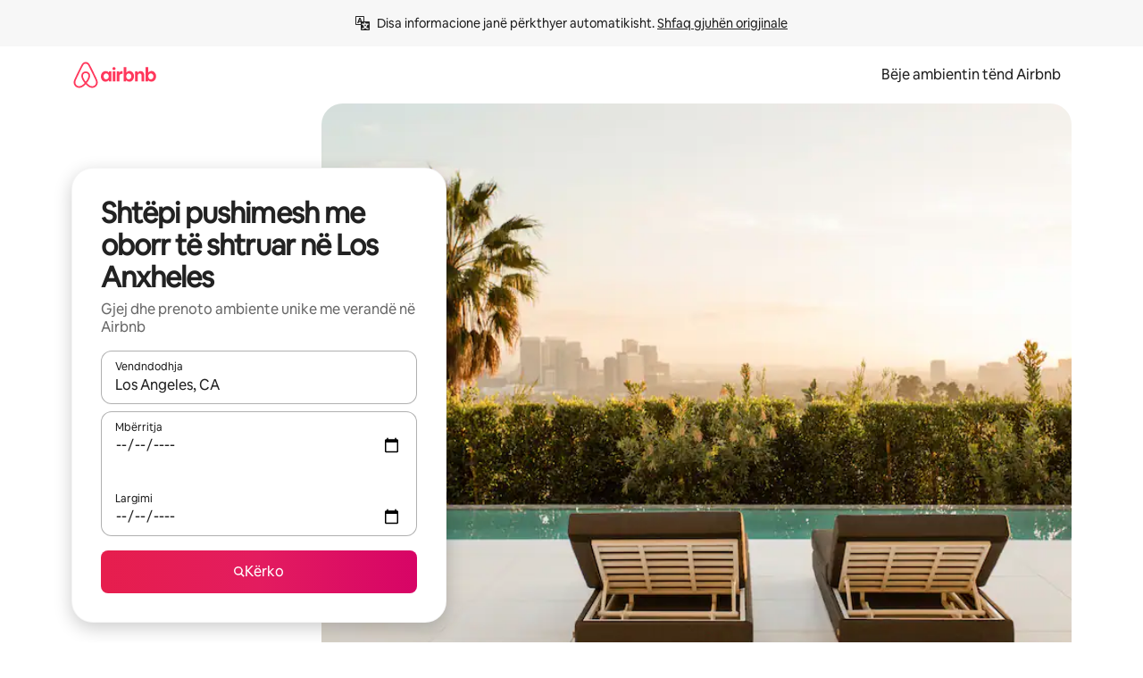

--- FILE ---
content_type: text/javascript
request_url: https://a0.muscache.com/airbnb/static/packages/web/common/5f7b.52136a52e4.js
body_size: 12939
content:
__d(function(g,r,i,a,m,e,d){"use strict";Object.defineProperty(e,"__esModule",{value:!0}),Object.defineProperty(e,"WrappedPlaceholder",{enumerable:!0,get:function(){return l.DefaultPlaceholder}}),e.default=void 0,Object.defineProperty(e,"renderNull",{enumerable:!0,get:function(){return l.renderNull}});var t=r(d[0]),o=r(d[1]),n=r(d[2]),l=r(d[3]),s=r(d[4]);class p extends t.PureComponent{constructor(t,n){super(t),this.promise=void 0,this.promise=null,this.state={Component:t.loader.value||null},t.loadReady&&(0,o.collectAsyncChunks)(t.loader,n)}componentDidMount(){let{loadReady:t}=this.props;t&&this.loadComponent()}UNSAFE_componentWillReceiveProps(t){let{loadReady:o}=this.props;!o&&t.loadReady&&this.loadComponent()}componentWillUnmount(){this.promise=null}loadComponent(){let{loader:t,onComponentFinishLoading:o}=this.props;this.state.Component?this.props.onComponentFinishLoading():this.promise=t().then(n.nextTask).then(t=>{this.promise&&this.setState({Component:t},o)})}render(){let{Component:t}=this.state,{renderPlaceholder:o,placeholderHeight:n,loader:p,onComponentFinishLoading:u,loadReady:h,...c}=this.props;return t?(0,s.jsx)(t,{...c}):o?o(this.props):(0,s.jsx)(l.DefaultPlaceholder,{height:n})}}e.default=p,p.contextTypes={...o.asyncChunksContextTypes},p.defaultProps=void 0,p.defaultProps={onComponentFinishLoading(){},placeholderHeight:null,renderPlaceholder:null,loadReady:!0}},"018c3b",["07aa1f","f35aee","0ad034","b96ee5","b8c07d"]);
__d(function(g,r,i,a,m,e,d){"use strict";var t=r(d[0]).default;Object.defineProperty(e,"__esModule",{value:!0}),e.extendStyles=function(t,...u){return l=>{let f=t(l),c=u.reduce((t,u)=>(0,n.default)(t,u(l)),{});return(0,n.default)(f,c)}},e.extendableStyleFn=function(t){return t};var n=t(r(d[1]))},"01b367",["ba7a76","3d34be"]);
__d(function(g,r,i,a,m,e,d){"use strict";Object.defineProperty(e,"__esModule",{value:!0}),e.cssFragmentsObjToStylesFn=function(s){return()=>Object.fromEntries(Object.entries(s).map(([s,n])=>[s,(0,t.cssFragmentToRws)(n)]))};var t=r(d[0])},"040a97",["53fdc4"]);
__d(function(g,r,i,a,m,e,d){"use strict";var t=r(d[0]).default;Object.defineProperty(e,"__esModule",{value:!0}),e.default=function(t,l={}){return function({provide:c}){c(f.AppToken,[f.RouteConfigNameToken,f.DynamicRouteConfigsToken],(t,o)=>(0,u.default)([o[t].route],"/").map(t=>({...(0,n.default)(t,l),ssr:!0}))),c(f.DynamicRouteConfigsToken,[],()=>(0,o.default)(t)?t:{default:t})}};var n=t(r(d[1]));r(d[2]),r(d[3]),r(d[4]),r(d[5]);var u=t(r(d[6])),o=t(r(d[7]));r(d[8]);var f=r(d[9]);r(d[10]),r(d[11]),r(d[12])},"143d00",["ba7a76","3d34be","892622","5558cb","ab7b9c","3c0c0d","baa9c7","7a7d00","c6e1ad","b51a5d","53ae4d","cd87be","19b173"]);
__d(function(g,r,i,a,m,e,d){"use strict";var o=r(d[0]).default;Object.defineProperty(e,"__esModule",{value:!0}),e.default=void 0;var t=r(d[1]),l=r(d[2]),n=r(d[3]),p=r(d[4]),u=o(r(d[5])),s=r(d[6]),c=r(d[7]),v=r(d[8]);r(d[9]);var y=r(d[10]);e.default={installers:[],injectProps:(0,u.default)([c.HyperloopStateToken,v.LegacyTrebuchetDataToken,l.FlaggerReactClientDataToken,s.AppToken,t.ThemeIdToken],(o,t,{features:l,airParams:n},p,u,s,c)=>{let v={hyperloopProvidedValues:{...s||{},...c||{}},hyperloopContextValues:{themeId:u,...o,trebuchets:t,features:l,routes:p,airParams:n}};return()=>v},{consumerId:"injectHyperloopProvidedProps"}),hoc:function(o){function t({hyperloopProvidedValues:t,...l}){return(0,y.jsx)(p.HyperloopProvidedContext.Provider,{value:t,children:(0,y.jsx)(n.HyperloopPropsContext.Provider,{value:l.hyperloopContextValues,children:(0,y.jsx)(o,{...l})})})}return t.displayName=`WithHyperloopProvidedValues(${o?.displayName||o?.name||"Component"})`,t}}},"160b7f",["ba7a76","3b84f8","ab7b9c","ab9511","a78e15","3dbc1a","b51a5d","53ae4d","c385a8","19b173","b8c07d"]);
__d(function(g,r,i,a,m,e,d){"use strict";Object.defineProperty(e,"__esModule",{value:!0}),e.default=void 0,e.default=(0,r(d[0]).createContext)({})},"179d2f",["07aa1f"]);
__d(function(g,r,i,a,m,e,d){"use strict";var t=r(d[0]).default;function n(){let u=t(r(d[1]));return n=function(){return u},u}function u(){let n=t(r(d[2]));return u=function(){return n},n}function f(){let n=t(r(d[3]));return f=function(){return n},n}function o(){let n=t(r(d[4]));return o=function(){return n},n}function l(){let n=t(r(d[5]));return l=function(){return n},n}Object.defineProperty(e,"__esModule",{value:!0}),e.installV1AppCompat=function(t){(0,u().default)(t),(0,l().default)(t),(0,n().default)(t),(0,f().default)(t),(0,o().default)(t)},e.installV1LoopCompat=function(t){}},"1a4f64",["ba7a76","4865ce","368d25","7fafb7","b0591a","448224"]);
__d(function(g,r,i,a,m,e,d){"use strict";Object.defineProperty(e,"__esModule",{value:!0}),e.default=function(n,{taskSignal:s,skip:f=!1}={}){var v=(0,t.useSignals)(2);try{let v=(0,t.useSignal)(n.value??null),{scheduler:c}=(0,l.usePostTaskScheduler)({signal:s});return(0,u.useEffect)(()=>{if(!v.peek()){if(null!=n.value){v.value=n.value;return}f||n().then(u=>{c.postTask(()=>{v.value=u,n.value=u})})}},[n,v,c,f]),v}finally{v.f()}};var u=r(d[0]),l=r(d[1]),t=r(d[2])},"1b491d",["07aa1f","53bb4a","e086eb"]);
__d(function(g,r,i,a,m,e,d){"use strict";Object.defineProperty(e,"__esModule",{value:!0}),e.perfStart=function(n){"u">typeof performance&&void 0!==performance.mark&&"function"==typeof performance.clearMarks&&n&&(performance.clearMarks(n),performance.mark(n))},e.perfEnd=function(n,o,f){"u">typeof performance&&void 0!==performance.mark&&"function"==typeof performance.clearMarks&&(performance.clearMarks(o),performance.mark(o),performance.measure(f,n,o),performance.clearMarks(f))},e.default=function(n){return function(n){return function(){var o=n.apply(void 0,arguments);return o}}}},"201ea0",[]);
__d(function(_g,_r,i,a,_m,_e,d){"use strict";Object.defineProperty(_e,"__esModule",{value:!0}),_e.useComputed=function(n){var r=(0,t.useRef)(n);return r.current=n,(0,t.useMemo)(function(){return(0,e.computed)(function(){return r.current()})},o)},_e.useSignal=function(n){return(0,t.useMemo)(function(){return(0,e.signal)(n)},o)},_e.useSignalEffect=function(n){var r=(0,t.useRef)(n);r.current=n,(0,t.useEffect)(function(){return(0,e.effect)(function(){return r.current()})},o)},_e.useSignals=function(n){return g(n)};var n,e=_r(d[0]),t=_r(d[1]),r=_r(d[2]),u=t.version.split(".").map(Number)[0],o=[],f=Symbol.for(u>=19?"react.transitional.element":"react.element"),c=Symbol.dispose||Symbol.for("Symbol.dispose");function s(e,t){var r=t.effect.S();return n=t,l.bind(t,e,r)}function l(e,t){t(),n=e}var v,p=function(){},b=({o:0,effect:{s:undefined,c:function(){},S:function(){return p},d:function(){}},subscribe:function(){return p},getSnapshot:function(){return 0},S:function(){},f:function(){}}[c]=function(){},Promise.prototype.then.bind(Promise.resolve()));function S(){var e;v=void 0,null==(e=n)||e.f()}var _=t.useLayoutEffect;function g(u){void 0===u&&(u=0),v||(v=b(S));var o,f,l,p,g,m,y,h=(0,t.useRef)();null==h.current&&(o=u,m=0,y=(0,e.effect)(function(){l=this}),l.c=function(){m=m+1|0,g&&g()},(f={o:o,effect:l,subscribe:function(n){return g=n,function(){m=m+1|0,g=void 0,y()}},getSnapshot:function(){return m},S:function(){if(null!=n){var e=n.o,t=this.o;0==e&&0==t||0==e&&1==t?(n.f(),p=s(void 0,this)):1==e&&0==t||2==e&&0==t||(p=s(n,this))}else p=s(void 0,this)},f:function(){var n=p;p=void 0,null==n||n()}})[c]=function(){this.f()},h.current=f);var E=h.current;return(0,r.useSyncExternalStore)(E.subscribe,E.getSnapshot,E.getSnapshot),E.S(),0===u&&_(S),E}Object.defineProperties(e.Signal.prototype,{$$typeof:{configurable:!0,value:f},type:{configurable:!0,value:function(n){var e=n.data,t=g(1);try{return e.value}finally{t.f()}}},props:{configurable:!0,get:function(){return{data:this}}},ref:{configurable:!0,value:null}})},"250cdf",["a954a0","07aa1f","69b03d"]);
__d(function(g,r,i,a,m,_e,d){"use strict";Object.defineProperty(_e,"__esModule",{value:!0}),_e.signalToRef=u,_e.useSignalToRef=function(l){let t=(0,e.useSignal)(null),f=l||t;(0,n.useEffect)(()=>function(){f.value=null},[f]);let o=(0,n.useMemo)(()=>u(f),[f]),s=[f,o];return s.signal=f,s.ref=o,s};var e=r(d[0]),n=r(d[1]);function u(e){return n=>{e.value=n}}},"2637d5",["250cdf","07aa1f"]);
__d(function(g,r,i,a,m,e,d){"use strict";Object.defineProperty(e,"__esModule",{value:!0}),e.THEME_IDS=e.LUXURY_RETREATS_THEME=e.DEFAULT_THEME=e.CURRENT_THEME_KEY=e.CURRENT_STYLE_SHEET_KEY=e.CHINA_CEREAL_THEME=e.CEREAL_THEME=void 0,e.CURRENT_THEME_KEY="airbnb-dls-web withStyles theme",e.CURRENT_STYLE_SHEET_KEY="airbnb-dls-web withStyles";let E=e.CEREAL_THEME=1,_=e.CHINA_CEREAL_THEME=3,T=e.LUXURY_RETREATS_THEME=6;e.DEFAULT_THEME=E,e.THEME_IDS=[E,_,T]},"26b873",[]);
__d(function(g,r,i,a,m,e,d){"use strict";Object.defineProperty(e,"__esModule",{value:!0}),Object.defineProperty(e,"RwsPassthrough",{enumerable:!0,get:function(){return c.RwsPassthrough}}),Object.defineProperty(e,"cssFragmentToRws",{enumerable:!0,get:function(){return n.cssFragmentToRws}}),Object.defineProperty(e,"cssFragmentsObjToStylesFn",{enumerable:!0,get:function(){return t.cssFragmentsObjToStylesFn}}),Object.defineProperty(e,"deprecatedExtendableStylesFn",{enumerable:!0,get:function(){return s.deprecatedExtendableStylesFn}}),Object.defineProperty(e,"maybeRwsCss",{enumerable:!0,get:function(){return u.maybeRwsCss}});var t=r(d[0]),n=r(d[1]),s=r(d[2]),u=r(d[3]),c=r(d[4])},"2d8af3",["040a97","53fdc4","594f72","46b4cc","341def"]);
__d(function(g,r,i,a,m,e,d){"use strict";var t=r(d[0]);m.exports=function(o,p){o.prototype=Object.create(p.prototype),o.prototype.constructor=o,t(o,p)},m.exports.__esModule=!0,m.exports.default=m.exports},"2e8fea",["86781d"]);
__d(function(g,r,i,a,m,e,d){"use strict";Object.defineProperty(e,"__esModule",{value:!0}),e.RwsPassthrough=void 0,e.RwsPassthrough=(0,r(d[0]).withStyles)(()=>({}))(({theme:s,css:t,children:o})=>o({theme:s,css:t}))},"341def",["e0b084"]);
__d(function(g,r,i,a,m,e,d){"use strict";var t=r(d[0]);Object.defineProperty(e,"__esModule",{value:!0}),e.default=e.withStylesPropTypes=void 0;var s=t(r(d[1])),u={styles:s.default.object.isRequired,theme:s.default.object.isRequired,css:s.default.func.isRequired};e.withStylesPropTypes=u,e.default=u},"381e87",["ba7a76","b56f5a"]);
__d(function(g,r,i,a,m,e,d){"use strict";Object.defineProperty(e,"__esModule",{value:!0}),e.PROGRESSIVE_BREAKPOINTS_UNKNOWN=e.BREAKPOINT_NAMES=void 0,Object.defineProperty(e,"PROGRESSIVE_BREAKPOINT_NAMES",{enumerable:!0,get:function(){return A.PROGRESSIVE_BREAKPOINT_NAMES}}),e.default=e.breakpoints=void 0,e.deprecatedBreakpointFromBreakpoint=function(A){return A===n.XLARGE?n.LARGE:A},e.isBelowMedium=function(E){return E.isBreakpointKnown&&!E[A.MEDIUM_AND_ABOVE]},e.progressiveBreakpointsFromBreakpoint=function(A){return A&&o[A]||_},e.unit=e.responsive=void 0;var A=r(d[0]);let E=e.unit=8,n=e.BREAKPOINT_NAMES={XLARGE:"xlarge",LARGE:"large",MEDIUM:"medium",SMALL:"small",XSMALL:"xsmall"},t=e.breakpoints={xlarge:1440,large:1128,medium:744,small:327,xsmall:0};e.responsive={[n.LARGE]:`@media (min-width: ${t[n.LARGE]}px)`,[n.MEDIUM]:`@media (max-width: ${t[n.LARGE]-1}px)`,[n.SMALL]:`@media (max-width: ${t[n.MEDIUM]-1}px)`,[A.MEDIUM_AND_ABOVE]:`@media (min-width: ${t[n.MEDIUM]}px)`,[A.LARGE_AND_ABOVE]:`@media (min-width: ${t[n.LARGE]}px)`,[A.XLARGE_AND_ABOVE]:`@media (min-width: ${t[n.XLARGE]}px)`,print:"@media print",prefersReducedMotion:"@media (prefers-reduced-motion)"};let _=e.PROGRESSIVE_BREAKPOINTS_UNKNOWN={isBreakpointKnown:!1,[A.MEDIUM_AND_ABOVE]:!1,[A.LARGE_AND_ABOVE]:!1,[A.XLARGE_AND_ABOVE]:!1},o={[n.SMALL]:{isBreakpointKnown:!0,[A.MEDIUM_AND_ABOVE]:!1,[A.LARGE_AND_ABOVE]:!1,[A.XLARGE_AND_ABOVE]:!1},[n.MEDIUM]:{isBreakpointKnown:!0,[A.MEDIUM_AND_ABOVE]:!0,[A.LARGE_AND_ABOVE]:!1,[A.XLARGE_AND_ABOVE]:!1},[n.LARGE]:{isBreakpointKnown:!0,[A.MEDIUM_AND_ABOVE]:!0,[A.LARGE_AND_ABOVE]:!0,[A.XLARGE_AND_ABOVE]:!1},[n.XLARGE]:{isBreakpointKnown:!0,[A.MEDIUM_AND_ABOVE]:!0,[A.LARGE_AND_ABOVE]:!0,[A.XLARGE_AND_ABOVE]:!0}};e.default={flatButton:{size:6*E,sizeSmall:4*E,iconSize:3*E,iconSizeSmall:2*E},countBadge:{height:20,minWidth:20},progressBar:{height:E},rule:{heroWidth:6*E},checkBox:{size:18,checkMarkSize:32},switch:{size:4*E,backgroundWidth:6*E},radioButton:{size:2.25*E,sizeLarge:3*E,dotSize:.75*E,dotSizeLarge:E}}},"39778f",["da2620"]);
__d(function(g,r,i,a,m,e,d){"use strict";Object.defineProperty(e,"__esModule",{value:!0}),e.ThemeIdToken=e.LinariaThemeStylesToken=e.LinariaThemeIdToken=e.InitialCurrentBreakpointToken=e.FormFactorToken=e.DirectionToken=e.DeprecatedFormFactorToken=e.ColorSchemeToken=void 0;var o=r(d[0]),t=r(d[1]),n=r(d[2]),T=r(d[3]);e.DirectionToken=(0,n.createToken)("DirectionToken",{hydrate:!0,getDefault:()=>"ltr"}),e.InitialCurrentBreakpointToken=(0,n.createToken)("InitialCurrentBreakpointToken",{hydrate:!0,getDefault:()=>void 0}),e.DeprecatedFormFactorToken=(0,n.createToken)("DeprecatedFormFactorToken",{hydrate:!0,getDefault:()=>o.FormFactor.MOBILE}),e.FormFactorToken=(0,n.createToken)("FormFactorToken",{hydrate:!0,getDefault:()=>t.DEFAULT_FORM_FACTOR}),e.ThemeIdToken=(0,n.createToken)("ThemeIdToken",{hydrate:!0,getDefault:()=>T.DEFAULT_THEME}),e.LinariaThemeIdToken=(0,n.createToken)("LinariaThemeIdToken",{hydrate:!0,getDefault:()=>void 0}),e.LinariaThemeStylesToken=(0,n.createToken)("LinariaThemeStylesToken",{hydrate:!0,getDefault:()=>void 0}),e.ColorSchemeToken=(0,n.createToken)("ColorSchemeToken",{hydrate:!0,getDefault:()=>void 0})},"3b84f8",["4a8cb0","b679e8","cd87be","26b873"]);
__d(function(g,r,i,a,m,e,d){},"3c0c0d",[]);
__d(function(g,r,i,a,m,e,d){"use strict";var t=r(d[0]).default;function n(){let u=t(r(d[1]));return n=function(){return u},u}function u(){let n=t(r(d[2]));return u=function(){return n},n}function o(){let t=r(d[3]);return o=function(){return t},t}function c(){let t=r(d[4]);return c=function(){return t},t}Object.defineProperty(e,"__esModule",{value:!0}),e.default=void 0,e.default=(0,u().default)([o().BootstrapDataToken,c().NiobeBootstrapDataContextToken],async(t,u)=>{let o={phrases:{},bootstrapData:{...t,...u||{}}};return Object.keys(u||{}).length>0&&n().default.extend(u),()=>o},{consumerId:"InjectWHBProps"})},"448224",["ba7a76","ef2bc3","3dbc1a","53ae4d","19b173"]);
__d(function(g,r,i,a,m,e,d){"use strict";Object.defineProperty(e,"__esModule",{value:!0}),e.maybeRwsCss=void 0,e.maybeRwsCss=(s,...t)=>s&&t.length>0?s(...t):{}},"46b4cc",[]);
__d(function(g,r,i,a,m,e,d){"use strict";Object.defineProperty(e,"__esModule",{value:!0}),e.FormFactor=e.DEFAULT_FORM_FACTOR=void 0,e.getFormFactorFromBreakpoint=function(o){return o===t.BREAKPOINT_NAMES.XLARGE||o===t.BREAKPOINT_NAMES.LARGE?F.DESKTOP:F.MOBILE},e.updateFormFactorCookie=function(t){(0,E.getCookieSync)(O).value!==t&&(0,E.setCookieSync)(O,t,{domain:(0,o.getCookieHost)(),path:"/"})};var o=r(d[0]),t=r(d[1]),E=r(d[2]);let F=e.FormFactor={DESKTOP:"DESKTOP",MOBILE:"MOBILE"};e.DEFAULT_FORM_FACTOR=F.MOBILE;let O="cfrmfctr"},"4a8cb0",["5b85ba","39778f","13babd"]);
__d(function(g,r,i,a,m,e,d){"use strict";Object.defineProperty(e,"__esModule",{value:!0}),e.useSyncRef=function(u){let n=(0,t.useRef)(u);return n.current=u,n};var t=r(d[0])},"4d5562",["07aa1f"]);
__d(function(g,r,i,a,m,e,d){"use strict";Object.defineProperty(e,"__esModule",{value:!0}),e.usePostTaskScheduler=function({controller:u,delay:f,event:y,name:k,priority:p,signal:T,strategy:b="manual"}={}){let v=(0,n.useRef)(u),$=(0,n.useRef)(""),h=(0,n.useRef)({runningTasks:new Map}),w=(0,s.useSyncRef)({delay:f,event:y,priority:p,signal:T}),C=(0,s.useSyncRef)(p),E=(0,s.useSyncRef)(b);$.current||($.current=`postTask:${k}`);let R=(0,c.useDebugLogger)($.current,o,!!k),S=(0,n.useCallback)(()=>{v.current=void 0},[]),A=(0,n.useCallback)((t,n)=>{let u,c=w.current?.signal||v.current?.signal;function s(){window.clearTimeout(u)}return c?.aborted?0:(u=window.setTimeout(()=>{c?.removeEventListener("abort",s),t()},n),c?.addEventListener("abort",s),u)},[]),L=(0,n.useCallback)(n=>{let u=w.current?.signal||v.current?.signal;function c(){u?.removeEventListener("abort",s),n()}function s(){u?.removeEventListener("abort",s),t.raf.cancel(c)}return u?.aborted?()=>{}:((0,t.raf)(c),u?.addEventListener("abort",s),s)},[]),P=(0,n.useCallback)(()=>{let t=w.current?.signal||v.current?.signal;t&&R(()=>[`Canceled ${h.current.runningTasks.get(t)?.size} tasks associated with current signal.`,{options:w.current,signal:t,tasks:!!t&&Array.from(h.current.runningTasks.get(t)?.values()||[]),trace:Error()}],()=>h.current.runningTasks.get(t)?.size),v.current?.abort(),"recycle"===E.current&&(v.current=void 0)},[R,w,E]),_=(0,n.useCallback)((t,n,u,c)=>{h.current.runningTasks.has(t)||h.current.runningTasks.set(t,new Set),h.current.runningTasks.get(t)?.add(n);let s=performance?.now();return u.then(function(){let l=performance?.now(),o=Math.round(l-s);R(()=>[`[${c?.signal?.aborted?"Canceled":"Complete"}] ${"function"==typeof n?"scheduler.postTask":"scheduler.wait"}(${c?.delay?`delay: ${c?.delay}`:""}${c?.event?`event: ${c?.event}`:""}): Priority=${c?.priority??t.priority??"user-visible"}, Time=${o}ms`,{end:l,elapsed:o,options:c,result:u,task:n,signal:t,start:s}]),h.current.runningTasks.get(t)?.delete(n)}).catch(l.exceptAbortError),u},[R]),x=(0,s.useSyncRef)(_),z=(0,s.useSyncRef)(L),M=(0,s.useSyncRef)(A);(0,n.useEffect)(()=>{let t=h.current;return()=>{v.current?.abort(),v.current=void 0,t.runningTasks.clear()}},[]);let j=(0,n.useRef)(null);return j.current||(j.current={get requestAnimationFrame(){"manual"===E.current&&v.current||(v.current||=(0,l.createTaskController)(C.current));let t=z.current;return function(n){return R(()=>["scheduler.requestAnimationFrame()",{callback:n,signal:T}]),t(n)}},get setTimeout(){"manual"===E.current&&v.current||(v.current||=(0,l.createTaskController)(C.current));let t=M.current;return function(n,u){return R(()=>[`scheduler.setTimeout(${u}, ${T?"signal":""})`,{callback:n,duration:u}]),t(n,u)}},get postTask(){let t=x.current;return function(n,u){"manual"===E.current&&v.current||(v.current||=(0,l.createTaskController)(C.current));let c=u?.signal??v.current?.signal,s=l.scheduler.postTask(n,{...u,signal:c});return R(()=>[`scheduler.postTask(${u?.delay?`delay: ${u?.delay}`:""}${u?.event?`event: ${u?.event} }`:""}): Priority=${u?.priority??c.priority??"user-visible"}`,{controller:v.current,options:u,result:t(c,n,s,u),signal:v.current?.signal,start:performance?.now(),task:n,trace:Error("TraceTask").stack}]),s.catch(t=>(0,l.exceptAbortError)()(t))}},get wait(){let t=x.current;return function(n){"manual"===E.current&&v.current||(v.current||=(0,l.createTaskController)(C.current));let u=n?.signal??v.current?.signal,c=l.scheduler.wait({...n,signal:u});return R(()=>[`scheduler.wait(${n?.delay?`{ delay: ${n.delay} }`:`{ event: ${n?.event} }`}): Priority=${n?.priority??u.priority}`,{controller:v.current,options:n,queuedTask:c,result:t(u,`wait(${n?.delay??n?.event})`,c,n),signal:v.current?.signal,start:performance?.now(),trace:Error("TraceTask").stack}]),c.catch(l.exceptAbortError)}},get yield(){return function(t){return R(()=>[`scheduler.yield(): Priority=${t?.priority??t?.signal?.priority}`]),l.scheduler.yield()}}}),{abort:P,recycle:S,scheduler:j.current,signal:v.current?.signal}};var t=r(d[0]),n=r(d[1]),u=r(d[2]),c=r(d[3]),s=r(d[4]),l=r(d[5]);t.raf.batchedUpdates=u.unstable_batchedUpdates;let o=Object.freeze({background:"pink",color:"maroon"})},"53bb4a",["d27a51","07aa1f","b67917","f8ea9a","4d5562","a2c93f"]);
__d(function(g,r,i,a,m,e,d){"use strict";var t=r(d[0]).default;Object.defineProperty(e,"__esModule",{value:!0}),e.cssFragmentToRws=function(t){var s;return s=(0,o.flattenJsonNode)((0,f.toJSON)(t)),(0,n.default)(s,t=>t,(t,n)=>{if(!t.animationName)return n(t);let o=Object.entries(t).flatMap(([n,o])=>n.match(/@keyframes (.*)/)?(delete t[n],o):[]);if(0===o.length)throw Error(`expected a keyframe in a cssFragment containing animation-name ${s}`);return t.animationName=o[o.length-1],n(t)})};var n=t(r(d[1])),o=r(d[2]),f=r(d[3])},"53fdc4",["ba7a76","3eb10d","a949b6","da2872"]);
__d(function(g,r,i,a,m,e,d){"use strict";function t(n){return{additionalExposures:n.additional_exposures?.map(t),assignedTreatment:n.assigned_treatment,featureName:n.feature_name,shouldLogExposure:n.should_log_exposure,subject:n.subject,subjectId:n.subject_id,sitarVersion:n.sitar_version,extraData:n.extra_data}}Object.defineProperty(e,"__esModule",{value:!0}),e.convertFeatureResponseToKeyValue=function(n){return Object.fromEntries(n.map(n=>[n.feature_name,t(n)]))},e.convertTrebuchetResponseToKeyValue=function(n){return Object.fromEntries(n.filter(t=>void 0!==t.id).map(n=>[n.id,{isLaunched:!!n.launch,...n.trebuchet_logging?{logging:t(n.trebuchet_logging)}:{}}]))},e.toAssignment=t},"5558cb",[]);
__d(function(g,r,i,a,m,e,d){"use strict";Object.defineProperty(e,"__esModule",{value:!0}),e.deprecatedExtendableStylesFn=function(n,l){return(0,t.extendableStyleFn)(l)};var t=r(d[0])},"594f72",["01b367"]);
__d(function(g,r,_i,a,m,e,d){"use strict";var t=r(d[0]),n=r(d[1]);Object.defineProperty(e,"__esModule",{value:!0}),e.withStyles=P,Object.defineProperty(e,"withStylesPropTypes",{enumerable:!0,get:function(){return h.withStylesPropTypes}}),e.css=e.default=void 0;var s=n(r(d[2])),o=n(r(d[3])),u=n(r(d[4])),p=n(r(d[5])),l=n(r(d[6])),c=n(r(d[7])),f=n(r(d[8]));n(r(d[9]));var i=t(r(d[10])),y=t(r(d[11])),h=r(d[12]);function v(t,n){var s=Object.keys(t);if(Object.getOwnPropertySymbols){var o=Object.getOwnPropertySymbols(t);n&&(o=o.filter(function(n){return Object.getOwnPropertyDescriptor(t,n).enumerable})),s.push.apply(s,o)}return s}function T(t){for(var n=1;n<arguments.length;n++){var s=null!=arguments[n]?arguments[n]:{};n%2?v(s,!0).forEach(function(n){(0,o.default)(t,n,s[n])}):Object.getOwnPropertyDescriptors?Object.defineProperties(t,Object.getOwnPropertyDescriptors(s)):v(s).forEach(function(n){Object.defineProperty(t,n,Object.getOwnPropertyDescriptor(s,n))})}return t}function P(){var t=arguments.length>0&&void 0!==arguments[0]?arguments[0]:f.default,n=arguments.length>1&&void 0!==arguments[1]?arguments[1]:{},h=n.stylesPropName,v=void 0===h?"styles":h,P=n.themePropName,O=void 0===P?"theme":P,w=n.cssPropName,b=void 0===w?"css":w,C=n.flushBefore,I=void 0!==C&&C,R=n.pureComponent;t=t||f.default;var j=void 0!==R&&R?p.default.PureComponent:p.default.Component,M="u"<typeof WeakMap?new Map:new WeakMap,D="u"<typeof WeakMap?new Map:new WeakMap;return function(n){var f=(0,c.default)(n),h=function(l){function c(){return l.apply(this,arguments)||this}(0,u.default)(c,l);var f=c.prototype;return f.getCurrentInterface=function(){return this.context&&this.context.stylesInterface||(0,y._getInterface)()},f.getCurrentTheme=function(){return this.context&&this.context.stylesTheme||(0,y._getTheme)()},f.getCurrentDirection=function(){return this.context&&this.context.direction||i.DIRECTIONS.LTR},f.getProps=function(){var n,s,o,u,p,l,f=this.getCurrentInterface(),y=this.getCurrentTheme(),h=this.getCurrentDirection(),v=function(t,n,s){var o=D.get(t);if(!o)return null;var u=o.get(n);return u?u[s]:null}(y,c,h),T=!v||!v.stylesInterface||f&&v.stylesInterface!==f,P=!v||v.theme!==y;if(!T&&!P)return v.props;var O=T&&(n=h===i.DIRECTIONS.RTL?"RTL":"LTR",f["create".concat(n)]||f.create)||v.create,w=T&&(s=h===i.DIRECTIONS.RTL?"RTL":"LTR",f["resolve".concat(s)]||f.resolve)||v.resolve,b=T&&function(){for(var t=arguments.length,n=Array(t),s=0;s<t;s++)n[s]=arguments[s];return w(n)}||v.props.css,C=(o=M.get(y)||t(y)||{},M.set(y,o),o),I={css:b,styles:(T||C!==v.stylesFnResult)&&O(C)||v.props.styles,theme:y};return u={stylesInterface:f,theme:y,create:O,resolve:w,stylesFnResult:C,props:I},(p=D.get(y))||(p="u"<typeof WeakMap?new Map:new WeakMap,D.set(y,p)),(l=p.get(c))||(l={ltr:{},rtl:{}},p.set(c,l)),l[h]=u,I},f.flush=function(){var t=this.getCurrentInterface();t&&t.flush&&t.flush()},f.render=function(){var t,u=this.getProps(),l=u.theme,c=u.styles,f=u.css;return I&&this.flush(),p.default.createElement(n,(0,s.default)({},this.props,(t={},(0,o.default)(t,O,l),(0,o.default)(t,v,c),(0,o.default)(t,b,f),t)))},c}(j);return n.propTypes&&(h.propTypes=T({},n.propTypes),delete h.propTypes[v],delete h.propTypes[O],delete h.propTypes[b]),n.defaultProps&&(h.defaultProps=T({},n.defaultProps)),h.contextType=i.default,h.WrappedComponent=n,h.displayName="withStyles(".concat(f,")"),(0,l.default)(h,n)}}e.default=P,e.css=y.default.resolveLTR},"62e990",["45f788","ba7a76","cb7e5f","5e1d8c","2e8fea","07aa1f","14e802","57610e","dacab0","201ea0","b84199","7af00b","381e87"]);
__d(function(g,r,i,a,m,e,d){"use strict";Object.defineProperty(e,"__esModule",{value:!0}),e.default=void 0,e.default=r(d[0]).useLayoutEffect},"68e472",["07aa1f"]);
__d(function(g,r,i,a,m,e,d){"use strict";m.exports=r(d[0])},"69b03d",["996744"]);
__d(function(g,r,i,a,m,e,d){"use strict";Object.defineProperty(e,"__esModule",{value:!0}),e.default=function(t){return void 0!==t.default}},"7a7d00",[]);
__d(function(g,r,i,a,m,e,d){"use strict";Object.defineProperty(e,"__esModule",{value:!0}),e.default=function({consume:u}){u([n.LegacyTrebuchetDataToken],async n=>{(0,t.setTrebuchetData)(n)},{consumerId:"installBugsnagTrebuchetConfig"})};var t=r(d[0]),n=r(d[1])},"7fafb7",["33392f","c385a8"]);
__d(function(g,r,i,a,m,_e,d){"use strict";function t(e,o){return m.exports=t=Object.setPrototypeOf?Object.setPrototypeOf.bind():function(t,e){return t.__proto__=e,t},m.exports.__esModule=!0,m.exports.default=m.exports,t(e,o)}m.exports=t,m.exports.__esModule=!0,m.exports.default=m.exports},"86781d",[]);
__d(function(g,r,i,a,m,e,d){"use strict";Object.defineProperty(e,"__esModule",{value:!0}),e.useNextSignalValue=function(){let n=(0,t.useRef)(new Set),u=(0,t.useRef)(!1),c=(0,t.useCallback)((t,c,s)=>u.current||s?.aborted?Promise.reject(Error("Component has unmounted")):new Promise(u=>{let l=t.subscribe(t=>{if(!c||c(t)){try{l?.()}catch{}u(t),n.current.delete(l)}});s?.addEventListener("abort",()=>{try{l?.()}catch{}u(null)}),n.current.add(l)}),[]);return(0,t.useEffect)(()=>{let t=n.current;return()=>{u.current=!0,t.forEach(t=>t()),t.clear()}},[]),{waitForNextValue:c}};var t=r(d[0])},"933696",["07aa1f"]);
__d(function(g,r,i,a,m,e,d){"use strict";var t=r(d[0]).default;Object.defineProperty(e,"__esModule",{value:!0}),e.default=function(t){class h extends s.Component{constructor(t){super(t),(0,o.default)(t.themeId)}UNSAFE_componentWillReceiveProps(t){n.THEME_IDS.includes(t.themeId)&&t.themeId!==this.props.themeId&&(0,o.default)(t.themeId)}render(){let{themeId:s,...n}=this.props;return(0,p.jsx)(l.default,{stylesTheme:(0,u.default)(s),children:(0,p.jsx)(t,{...n})})}}return h.defaultProps={themeId:n.DEFAULT_THEME},h.displayName=`withGlobalTheme(${t.displayName||t.name||"Component"})`,h};var s=r(d[1]),l=t(r(d[2])),n=r(d[3]),o=t(r(d[4])),u=t(r(d[5])),p=r(d[6])},"94e0ad",["ba7a76","07aa1f","f49631","26b873","874d14","ec1e4b","b8c07d"]);
__d(function(g,r,i,a,m,e,d){"use strict";var t=r(d[0]),n="function"==typeof Object.is?Object.is:function(t,n){return t===n&&(0!==t||1/t==1/n)||t!=t&&n!=n},u=t.useState,o=t.useEffect,c=t.useLayoutEffect,s=t.useDebugValue;function f(t){var u=t.getSnapshot;t=t.value;try{var o=u();return!n(t,o)}catch(t){return!0}}var v=void 0===window.document||void 0===window.document.createElement?function(t,n){return n()}:function(t,n){var v=n(),S=u({inst:{value:v,getSnapshot:n}}),l=S[0].inst,y=S[1];return c(function(){l.value=v,l.getSnapshot=n,f(l)&&y({inst:l})},[t,v,n]),o(function(){return f(l)&&y({inst:l}),t(function(){f(l)&&y({inst:l})})},[t]),s(v),v};e.useSyncExternalStore=void 0!==t.useSyncExternalStore?t.useSyncExternalStore:v},"996744",["07aa1f"]);
__d(function(g,r,i,a,m,e,d){"use strict";var t=r(d[0]).default;Object.defineProperty(e,"__esModule",{value:!0}),e.default=void 0;var u=t(r(d[1])),o=r(d[2]);e.default=(0,u.default)([o.AuthModalPropsToken],async t=>{if(t){let u={authModalProps:t};return()=>u}return()=>({})},{consumerId:"injectAuthModalProps"})},"99cda8",["ba7a76","3dbc1a","53ae4d"]);
__d(function(g,r,i,a,m,e,d){"use strict";Object.defineProperty(e,"__esModule",{value:!0}),e.HyperloopProvidedContext=void 0;var o=r(d[0]);r(d[1]),e.HyperloopProvidedContext=(0,o.createContext)({})},"a78e15",["07aa1f","b8c07d"]);
__d(function(g,r,i,a,m,e,d){"use strict";var t=r(d[0]).default;Object.defineProperty(e,"__esModule",{value:!0}),e.default=function(t,c=!1){let f=(0,u.useContext)(l.default);t&&!c&&(0,n.collectAsyncChunks)(t,f)};var u=r(d[1]),l=t(r(d[2])),n=r(d[3])},"a7dd33",["ba7a76","07aa1f","179d2f","f35aee"]);
__d(function(g,r,i,a,m,e,d){"use strict";Object.defineProperty(e,"__esModule",{value:!0}),e.flattenJsonNode=function t(n){return{...Object.fromEntries(Object.entries(n.attributes).map(([t,n])=>[t,n instanceof Array?n[n.length-1]:n])),...Object.entries(n.children||{}).reduce((n,c)=>({...n,[c[0].replace(/&/,"")]:t(c[1])}),{})}}},"a949b6",[]);
__d(function(g,r,i,a,m,e,d){"use strict";Object.defineProperty(e,"__esModule",{value:!0}),e.HyperloopPropsContext=void 0,e.HyperloopPropsContext=(0,r(d[0]).createContext)({})},"ab9511",["07aa1f"]);
__d(function(g,r,i,a,m,e,d){"use strict";Object.defineProperty(e,"__esModule",{value:!0}),e.default=function({consume:o}){o([n.EnvToken],({ENV_ROLE:n,IS_DEV:o})=>{(0,t.setState)({HYPERLOOP_ENV:n||"",IS_DEV:o})},{consumerId:"installHyperloopState"})};var t=r(d[0]),n=r(d[1])},"b0591a",["46951f","b51a5d"]);
__d(function(g,r,i,a,m,e,d){"use strict";Object.defineProperty(e,"__esModule",{value:!0}),e.FORM_FACTOR_COOKIE=e.FORM_FACTOR_BREAKPOINT=e.FORM_FACTOR=e.DEFAULT_FORM_FACTOR=void 0;let O=e.FORM_FACTOR={COMPACT:"compact",WIDE:"wide"};e.FORM_FACTOR_BREAKPOINT="mediumAndAbove",e.DEFAULT_FORM_FACTOR=O.COMPACT,e.FORM_FACTOR_COOKIE="frmfctr"},"b679e8",[]);
__d(function(g,r,i,a,m,e,d){"use strict";var t=r(d[0]).default;Object.defineProperty(e,"__esModule",{value:!0}),e.DefaultPlaceholder=c,e.default=function(t){let{fullHeight:l,loader:n,onComponentFinishLoading:o,placeholderHeight:f,renderPlaceholder:y,loadReady:h=!0,...j}=t,v=y?y(j):(0,s.jsx)(c,{height:f}),{AsyncComponent:x}=(0,u.default)({fullHeight:l,loader:n,placeholder:v??void 0,skip:!h,onComponentFinishLoading:o});return(0,s.jsx)(x,{...j})},e.renderNull=function(){return null},r(d[1]);var l=r(d[2]),n=t(r(d[3])),u=t(r(d[4])),s=r(d[5]);function c({height:t=300}){let u=(0,l.useCx)();return(0,s.jsx)("div",{className:u("cyqdyy"),style:{height:t},children:(0,s.jsx)(n.default,{})})}},"b96ee5",["ba7a76","ea4b89","4786a8","f18e21","c19a22","b8c07d"]);
__d(function(g,r,i,a,m,e,d){"use strict";function t({path:n="",v6:o}){if(Array.isArray(n))return n.map(n=>t({path:n,v6:o}));let p=n.replace("//","/");return o&&(p=p.replace("/*/","/")),p.startsWith("/")||(p=`/${p}`),p}Object.defineProperty(e,"__esModule",{value:!0}),e.default=function(n,o=""){let p=new Map;return function n(o,p,s,u){return o?.map(o=>{let h=function(n,o){let p=n.path,s=n?.options?.version==="v6";if(!p)return null;if("function"==typeof p)return t({path:p(o),v6:s});if(Array.isArray(p)){let n=[];return Array.isArray(o)?o.forEach(o=>{Array.isArray(p)&&p.forEach(p=>{n.push(t({path:`${t({path:o,v6:s})}${t({path:p,v6:s})}`,v6:s}))})}):p.forEach(p=>{n.push(t({path:`${t({path:o,v6:s})}${t({path:p,v6:s})}`,v6:s}))}),n}return Array.isArray(o)?o.map(n=>t({path:`${t({path:n,v6:s})}${t({path:p,v6:s})}`,v6:s})):t({path:`${o}${t({path:p,v6:s})}`,v6:s})}(o,p),f=o.path;if(h&&s(h,u),null!=o.serverConfig)throw TypeError("Cannot use serverConfig in the browser");let l={app:o.app,component:o.component,exact:o.exact,key:o.key,routes:n(o.routes,h||p,s,o),scripts:o.scripts,krakenRoutingConfig:[],options:o.options||{},routeConfigName:o.routeConfigName,header:o.header,footer:o.footer,installers:o.installers,plugins:o.plugins,...{}};return o.inclusive&&(l.inclusive=!0),h&&(l.path=h,l.pathV6=f),l})??[]}(n,o,function(t,n){if(p.has(t)&&!(n?.inclusive&&p.get(t)===n))throw Error(`E01(https://air.bb/hl-E01): Duplicate route found for: "${t}"`);p.set(t,n)})}},"baa9c7",[]);
__d(function(g,r,i,a,m,e,d){"use strict";var t=r(d[0]).default;Object.defineProperty(e,"__esModule",{value:!0}),e.withRemStyles=void 0;var n=r(d[1]),o=t(r(d[2]));let l=t=>{let n={...t};return Object.entries(t).forEach(([t,o])=>{if("object"==typeof o&&null!=o)n[t]=l(o);else if("fontSize"===t||"lineHeight"===t){let l=0;if("number"==typeof o){if("lineHeight"===t)return;l=o}else if("string"==typeof o){if(!o.endsWith("px"))return;l=parseInt(o,10)}0===l||Number.isNaN(l)||(n[t]=`${l/16}rem`)}}),n};e.withRemStyles=(t,s)=>!(s?.disableConvertToRemUnits===!0||(()=>{if("email-loop"===process.env.LOOP_NAME)return!0;{let t=o.default.get("layout-init");if(t?.tracking_context?.controller==="email-loop")return!0}return!1})())&&!("u"<typeof CSS)&&"function"==typeof CSS?.supports&&CSS.supports("font-size: 1rem")?(0,n.withStyles)(n=>t?l(t(n)):{},s):(0,n.withStyles)(t,s)},"c02c01",["ba7a76","62e990","ef2bc3"]);
__d(function(g,r,i,a,m,e,d){"use strict";var l=r(d[0]).default;Object.defineProperty(e,"__esModule",{value:!0}),e.default=function({loader:l,taskSignal:_,dependenciesLoadedSignal:b,canHidePlaceholderSignal:C,placeholder:E,skip:N=!1,fullHeight:T=!1,onComponentFinishLoading:z}){var M=(0,c.useSignals)(2);try{let M=(0,o.default)(l,{taskSignal:_,skip:N}),{scheduler:P}=(0,t.usePostTaskScheduler)({signal:_}),q=(0,c.useSignal)(E);(0,n.default)(l,N);let A=(0,c.useComputed)(()=>null!=M.value&&(b?.value??!0)&&(C?.value??!0)),F=(0,c.useSignal)(A.value),O=(0,v.useEvent)(()=>{F.value=!0,z?.()});(0,c.useSignalEffect)(()=>{A.value&&!F.value&&P.setTimeout(O,500)});let w=(0,u.useMemo)(()=>function(l){var u=(0,c.useSignals)(1);try{let u=(0,s.useCx)(),n=null!=M.value&&(b?.value??!0)?M.value:p;return void 0===q.value?(0,f.jsx)(n,{...l}):(0,f.jsxs)("div",{className:u(y,T&&j),children:[(0,f.jsx)("div",{className:u(x),children:(0,f.jsx)(n,{...l})}),q.value&&(0,f.jsx)("div",{className:u(x,S,A.value?k:h),onTransitionEnd:O,children:F.value?null:q.value})]})}finally{u.f()}},[T,F,A,q,M,b,O]);if(N)return{AsyncComponent:p};return{AsyncComponent:w}}finally{M.f()}};var u=r(d[1]),n=l(r(d[2])),s=r(d[3]),t=r(d[4]),v=r(d[5]),c=r(d[6]),o=l(r(d[7])),f=r(d[8]);let y="c1jo210i",j="cnk25hy",x="e1mkvczo",S="perb90o",h="ni1yqzk",k="rgyynxb",p=()=>(0,f.jsx)(f.Fragment,{})},"c19a22",["ba7a76","07aa1f","a7dd33","4786a8","53bb4a","f4e9c4","e086eb","1b491d","b8c07d"]);
__d(function(g,r,i,a,m,e,d){"use strict";Object.defineProperty(e,"__esModule",{value:!0}),e.TrebuchetClientContext=void 0,(e.TrebuchetClientContext=(0,r(d[0]).createContext)(void 0)).displayName="TrebuchetClientContext"},"c5fff4",["07aa1f"]);
__d(function(g,r,i,a,m,e,d){},"c6e1ad",[]);
__d(function(g,_r,i,a,m,_e,d){"use strict";function e(){return m.exports=e=Object.assign?Object.assign.bind():function(e){for(var r=1;r<arguments.length;r++){var t=arguments[r];for(var s in t)({}).hasOwnProperty.call(t,s)&&(e[s]=t[s])}return e},m.exports.__esModule=!0,m.exports.default=m.exports,e.apply(null,arguments)}m.exports=e,m.exports.__esModule=!0,m.exports.default=m.exports},"cb7e5f",[]);
__d(function(g,r,_i,a,m,_e,d){"use strict";Object.defineProperty(_e,"__esModule",{value:!0}),_e.raf=void 0;let e=v(),t=t=>w(t,e);_e.raf=t;let n=v();t.write=e=>w(e,n);let l=v();t.onStart=e=>w(e,l);let o=v();t.onFrame=e=>w(e,o);let c=v();t.onFinish=e=>w(e,c);let i=[];t.setTimeout=(e,n)=>{let l=t.now()+n,o=()=>{let e=i.findIndex(e=>e.cancel==o);~e&&i.splice(e,1),h-=!!~e},c={time:l,handler:e,cancel:o};return i.splice(s(l),0,c),h+=1,_(),c};let s=e=>~(~i.findIndex(t=>t.time>e)||~i.length);t.cancel=t=>{l.delete(t),o.delete(t),e.delete(t),n.delete(t),c.delete(t)},t.sync=e=>{p=!0,t.batchedUpdates(e),p=!1},t.throttle=e=>{let n;function o(){try{e(...n)}finally{n=null}}function c(...e){n=e,t.onStart(o)}return c.handler=e,c.cancel=()=>{l.delete(o),n=null},c};let f=window.requestAnimationFrame;t.use=e=>f=e,t.now="u">typeof performance?()=>performance.now():Date.now,t.batchedUpdates=e=>e(),t.catch=console.error,t.frameLoop="always",t.advance=()=>{"demand"!==t.frameLoop?console.warn("Cannot call the manual advancement of rafz whilst frameLoop is not set as demand"):b()};let u=-1,h=0,p=!1;function w(e,t){p?(t.delete(e),e(0)):(t.add(e),_())}function _(){u<0&&(u=0,"demand"!==t.frameLoop&&f(y))}function y(){~u&&(f(y),t.batchedUpdates(b))}function b(){let f=u,p=s(u=t.now());p&&(z(i.splice(0,p),e=>e.handler()),h-=p),l.flush(),e.flush(f?Math.min(64,u-f):16.667),o.flush(),n.flush(),c.flush(),h||(u=-1)}function v(){let e=new Set,t=e;return{add(n){h+=+!(t!=e||e.has(n)),e.add(n)},delete:n=>(h-=t==e&&e.has(n)?1:0,e.delete(n)),flush(n){t.size&&(e=new Set,h-=t.size,z(t,t=>t(n)&&e.add(t)),h+=e.size,t=e)}}}function z(e,n){e.forEach(e=>{try{n(e)}catch(e){t.catch(e)}})}},"d27a51",[]);
__d(function(g,r,i,a,m,e,d){"use strict";Object.defineProperty(e,"__esModule",{value:!0}),e.XLARGE_AND_ABOVE=e.PROGRESSIVE_BREAKPOINT_NAMES=e.MEDIUM_AND_ABOVE=e.LARGE_AND_ABOVE=void 0;let{MEDIUM_AND_ABOVE:A,LARGE_AND_ABOVE:E,XLARGE_AND_ABOVE:_}=e.PROGRESSIVE_BREAKPOINT_NAMES={MEDIUM_AND_ABOVE:"mediumAndAbove",LARGE_AND_ABOVE:"largeAndAbove",XLARGE_AND_ABOVE:"xlargeAndAbove"};e.XLARGE_AND_ABOVE=_,e.LARGE_AND_ABOVE=E,e.MEDIUM_AND_ABOVE=A},"da2620",[]);
__d(function(g,r,_i,a,m,e,d){"use strict";Object.defineProperty(e,"__esModule",{value:!0}),e.toJSON=function o(c,f=s){let p={children:{},attributes:{}},b=null,h=0;f.stripComments&&(f.comments=!1,c=c.replace(t,""));let _=!1;for(;null!=(b=l.exec(c));)if(!n(b[1])&&f.comments)p[h++]=b[1].trim();else if(n(b[2]))if(n(b[3])){if(!n(b[4])){let t=b[4].trim(),l=t.includes("/* rtl:ignore */");_=!t.includes("/* rtl:end:ignore */")&&(_||t.includes("/* rtl:begin:ignore */"));let s=i.exec(t.replace(/\/\*[\s\S]*?\*\/|\/\/.*|[\n\r]/g,"").trim());if(s){let t=l||_?" /* @noflip */":"",i=s[1].trim();i.startsWith("--")||(i=u(i));let n=s[2].trim()+t;if(f.ordered)p[h++]={name:i,value:n,type:"attr"};else if(i in p.attributes){let t=p.attributes[i];t instanceof Array||(p.attributes[i]=[t]),p.attributes[i].push(n)}else p.attributes[i]=n}else p[h++]=t}}else break;else{let t=b[2].trim(),i=o(c,f);if(f.ordered)p[h++]={name:t,value:i,type:"rule"};else{let l=f.split?t.split(","):[t];for(let t in l){let s=l[t].trim();if(s in p.children)for(let t in i.attributes)p.children[s].attributes[t]=i.attributes[t];else p.children[s]=i}}}return p};let t=/\/\*[\s\S]*?\*\//g,i=/([^:]+):([^;]*);/,l=/(\/\*[\s\S]*?\*\/)|([^\s;{}][^;{}]*(?=\{))|(\})|([^;{}]+;(?!\s*\*\/))/gim,s={ordered:!1,comments:!1,stripComments:!1,split:!1},n=t=>void 0===t||0===t.length||null===t,u=t=>t.replace(/-./g,t=>t[1].toUpperCase())},"da2872",[]);
__d(function(g,r,i,a,m,e,d){"use strict";Object.defineProperty(e,"__esModule",{value:!0}),e.default=void 0;var t={};e.default=function(){return t}},"dacab0",[]);
__d(function(g,r,i,a,m,e,d){"use strict";function t(){let n=r(d[0]);return t=function(){return n},n}Object.defineProperty(e,"__esModule",{value:!0}),Object.defineProperty(e,"batch",{enumerable:!0,get:function(){return t().batch}}),Object.defineProperty(e,"computed",{enumerable:!0,get:function(){return t().computed}}),Object.defineProperty(e,"effect",{enumerable:!0,get:function(){return t().effect}}),Object.defineProperty(e,"signal",{enumerable:!0,get:function(){return t().signal}}),Object.defineProperty(e,"useComputed",{enumerable:!0,get:function(){return n.useComputed}}),Object.defineProperty(e,"useSignal",{enumerable:!0,get:function(){return n.useSignal}}),Object.defineProperty(e,"useSignalEffect",{enumerable:!0,get:function(){return n.useSignalEffect}}),Object.defineProperty(e,"useSignals",{enumerable:!0,get:function(){return n.useSignals}});var n=r(d[1]);r(d[2]),r(d[3])},"e086eb",["a954a0","250cdf","933696","2637d5"]);
__d(function(g,r,i,a,m,e,d){"use strict";var t=r(d[0]).default;function n(){let u=t(r(d[1]));return n=function(){return u},u}Object.defineProperty(e,"__esModule",{value:!0}),Object.defineProperty(e,"ThemedStyleSheet",{enumerable:!0,get:function(){return l.default}}),Object.defineProperty(e,"WithStylesContext",{enumerable:!0,get:function(){return s.default}}),e.withStylesPropTypes=e.withStyles=void 0;var u=r(d[2]),l=t(r(d[3])),s=t(r(d[4])),o=r(d[5]);e.withStylesPropTypes={...u.withStylesPropTypes,css:n().default.func},e.withStyles=o.withRemStyles},"e0b084",["ba7a76","b56f5a","62e990","7af00b","b84199","c02c01"]);
__d(function(g,r,i,a,m,e,d){"use strict";Object.defineProperty(e,"__esModule",{value:!0}),e.default=void 0;var t=r(d[0]),n=r(d[1]);e.default=(0,t.withStyles)(({dls19:t})=>({container:{marginTop:0,marginBottom:0,marginLeft:"auto",marginRight:"auto",textAlign:"center",whiteSpace:"nowrap",position:"absolute",top:"50%",left:"50%",transform:"translateX(-50%) translateY(-50%)"},dot:{width:6,height:6,marginRight:4,borderRadius:"100%",display:"inline-block",animationName:{"0%, 80%, 100%":{opacity:0},"30%, 50%":{opacity:1}},animationDuration:"0.8s",animationIterationCount:"infinite",animationTimingFunction:"linear",animationFillMode:"both",verticalAlign:"middle",backgroundColor:t.palette.hof},dot1:{animationDelay:"-0.3s"},dot2:{animationDelay:"-0.15s"}}))(function({css:t,styles:o}){return(0,n.jsxs)("div",{"data-testid":"dot-loader",...t(o.container),children:[(0,n.jsx)("div",{...t(o.dot,o.dot1)}),(0,n.jsx)("div",{...t(o.dot,o.dot2)}),(0,n.jsx)("div",{...t(o.dot)})]})})},"f18e21",["e0b084","b8c07d"]);
__d(function(g,r,i,a,m,e,d){"use strict";Object.defineProperty(e,"__esModule",{value:!0}),Object.defineProperty(e,"asyncChunksContextTypes",{enumerable:!0,get:function(){return n.asyncChunksContextTypes}}),e.collectAsyncChunks=function(n,s){s?.asyncChunks},e.collectStaticAsyncChunks=function(n,s){s?.staticAsyncChunks},e.pushAsyncChunks=void 0;var n=r(d[0]);e.pushAsyncChunks=(n,s)=>{}},"f35aee",["f8cec0"]);
__d(function(g,r,i,a,m,e,d){"use strict";var t=r(d[0]).default;function n(){let u=t(r(d[1]));return n=function(){return u},u}Object.defineProperty(e,"__esModule",{value:!0}),e.markAsLegacyContext=function(t){return t},n().default.instanceOf(Set),n().default.instanceOf(Set)},"f436c6",["ba7a76","b56f5a"]);
__d(function(g,r,i,a,m,e,d){"use strict";var t=r(d[0]).default;Object.defineProperty(e,"__esModule",{value:!0}),e.useDangerousEvent=void 0,e.useEvent=l;var n=r(d[1]),u=t(r(d[2]));function l(t){let l=(0,n.useRef)(null);return(0,u.default)(()=>{l.current=t}),(0,n.useCallback)((...t)=>{let n=l.current;if(!n)throw Error("useEvent can not be called before the first render completes. Use useCallback instead if required on the initial render.");return n(...t)},[])}e.useDangerousEvent=l},"f4e9c4",["ba7a76","07aa1f","68e472"]);
__d(function(g,r,i,a,m,e,d){"use strict";var t=r(d[0]).default;function n(){let s=t(r(d[1]));return n=function(){return s},s}Object.defineProperty(e,"__esModule",{value:!0}),e.asyncChunksContextTypes=void 0;var s=r(d[2]),u=r(d[3]),c=t(r(d[4])),o=r(d[5]);let l=n().default.instanceOf(Set),h=n().default.instanceOf(Set),C=e.asyncChunksContextTypes=(0,u.markAsLegacyContext)({asyncChunks:l,staticAsyncChunks:h});class f extends s.Component{constructor(t){super(t),this.contextValue=void 0;const{asyncChunks:n,staticAsyncChunks:s}=t;this.contextValue={asyncChunks:n,staticAsyncChunks:s}}getChildContext(){return this.contextValue}render(){let{props:{children:t},contextValue:n}=this;return(0,o.jsx)(c.default.Provider,{value:n,children:t})}}f.childContextTypes=C},"f8cec0",["ba7a76","b56f5a","07aa1f","f436c6","179d2f","b8c07d"]);
__d(function(g,r,i,a,m,e,d){"use strict";let t;Object.defineProperty(e,"__esModule",{value:!0}),e.useDebugLogger=function(l,f,p=!0){let b=(0,u.useRef)(o),h=(0,u.useRef)();h.current||(h.current=(t,u)=>{b.current(t,u)});let w=(0,u.useRef)(!1);return p&&!w.current&&(w.current=!0,c.push(function(){let t="object"==typeof f?(0,n.createPrefixStyle)(f.background,f.color):f;b.current=(0,n.createLogger)(l,t,!0)}),t||(t=new Promise(t=>{void 0!==window.scheduler?window.scheduler.postTask(t,{priority:"background"}):setTimeout(t)}).then(s))),h.current};var u=r(d[0]),n=r(d[1]);function o(){}o.group=()=>{},o.groupEnd=()=>{},o.table=()=>{};let c=[];function s(){for(;c.length>0;)c.pop()();t=void 0}},"f8ea9a",["07aa1f","102445"]);
//# sourceMappingURL=https://sourcemaps.d.musta.ch/airbnb/static/packages/web/common/5f7b.cef7c44e4e.js.map